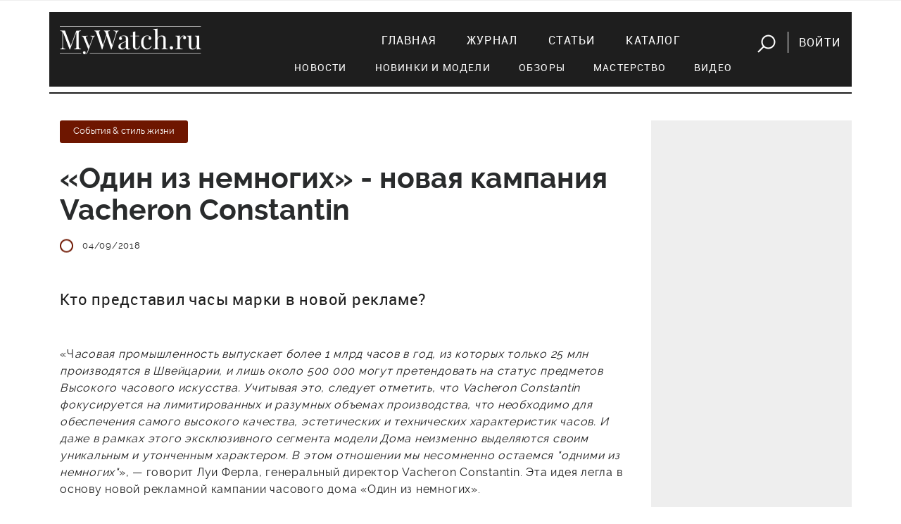

--- FILE ---
content_type: text/html; charset=utf-8
request_url: https://mywatch.ru/articles/odin_iz_nemnogih_-_novaya_kampaniya_Vacheron_Constantin.html
body_size: 25909
content:
<!doctype html>
<html>
<head>
<!-- Google Tag Manager -->
<script>(function(w,d,s,l,i){w[l]=w[l]||[];w[l].push({'gtm.start':
new Date().getTime(),event:'gtm.js'});var f=d.getElementsByTagName(s)[0],
j=d.createElement(s),dl=l!='dataLayer'?'&l='+l:'';j.async=true;j.src=
'https://www.googletagmanager.com/gtm.js?id='+i+dl;f.parentNode.insertBefore(j,f);
})(window,document,'script','dataLayer','GTM-5CSCZZ');</script>
<!-- End Google Tag Manager -->

<!-- Global site tag (gtag.js) - Google Analytics 
<script async src="https://www.googletagmanager.com/gtag/js?id=UA-55883361-1"></script>
<script>
  window.dataLayer = window.dataLayer || [];
  function gtag(){dataLayer.push(arguments);}
  gtag('js', new Date());

  gtag('config', 'UA-55883361-1');
</script>
-->

    <meta name="google-site-verification" content="UQALiMvYxcjjQHtfmcqNqYSvOB6fTADvDg6HNjUaWxo" />
    <meta http-equiv="Content-Type" content="text/html; charset=utf-8" />
    
    <title>«Один из немногих» - новая кампания Vacheron Constantin</title>
    <meta name='description' content='«Один из немногих» - новая кампания Vacheron Constantin'>    <meta name='Keywords' content='часы Vacheron Constantin, реклама Vacheron Constantin, Бенджамин Клементин, Ора Ито, Джеймс Бэй, Кори Ричардс'>    <meta property="og:title" content="«Один из немногих» - новая кампания Vacheron Constantin" />
    <meta property="og:description" content=" Кто представил часы марки в новой рекламе?" />
    <meta property="og:image" content="http://mywatch.ru/netcat_files/263/394/vacheron_constantin_Bendzhamin_Klementin.jpg" />
    
    <meta property="og:image:width" content="825" /><meta property="og:image:height" content="619" /><meta property="og:url" content="https://mywatch.ru/articles/odin_iz_nemnogih_-_novaya_kampaniya_Vacheron_Constantin.html" />    
    <meta name="viewport" content="width=device-width, initial-scale=1, maximum-scale=1">           

    <link rel="stylesheet" href="/netcat_template/template/mywatch_new/assets/libs/bootstrap.v4.0.0-alpha.6/css/bootstrap.min.css">
    <link rel="stylesheet" href="/netcat_template/template/mywatch_new/assets/libs/font-awesome.v4.7.0/css/font-awesome.min.css">
    <link rel="stylesheet" href="/netcat_template/template/mywatch_new/assets/libs/magnific-popup.v1.1.0/magnific-popup.css">
    <link rel="stylesheet" href="/netcat_template/template/mywatch_new/assets/libs/OwlCarousel2-2.2.1/assets/owl.carousel.min.css">
    <link rel="stylesheet" href="/netcat_template/template/mywatch_new/assets/libs/OwlCarousel2-2.2.1/assets/owl.theme.green.min.css">
    <link rel="stylesheet" href="/netcat_template/template/mywatch_new/assets/libs/lightGallery/css/lightgallery.min.css">
    <link rel="stylesheet" href="/netcat_template/template/mywatch_new/assets/css/main.css?v=26">

    <script type="text/javascript" src="/netcat_template/template/mywatch_new/assets/libs/jquery.v3.1.1/jquery.min.js"></script>
    <script type="text/javascript" src="/netcat_template/template/mywatch_new/assets/libs/tether.min.js"></script>
    <script type="text/javascript" src="/netcat_template/template/mywatch_new/assets/libs/bootstrap.v4.0.0-alpha.6/js/bootstrap.min.js"></script>
    <script type="text/javascript" src="/netcat_template/template/mywatch_new/assets/libs/magnific-popup.v1.1.0/jquery.magnific-popup.min.js"></script>
    <script type="text/javascript" src="/netcat_template/template/mywatch_new/assets/libs/OwlCarousel2-2.2.1/owl.carousel.min.js"></script>
    <script type="text/javascript" src="/netcat_template/template/mywatch_new/assets/libs/lightGallery/js/lightgallery-all.min.js"></script>
    <script src='/netcat/modules/auth/auth.js'></script>
    <script type="text/javascript" src="/netcat_template/template/mywatch_new/assets/js/main.js?v=26"></script>

</head>
<body>


<!-- Google Tag Manager (noscript) -->
<noscript><iframe src="https://www.googletagmanager.com/ns.html?id=GTM-5CSCZZ"
height="0" width="0" style="display:none;visibility:hidden"></iframe></noscript>
<!-- End Google Tag Manager (noscript) -->
 
    <div class="mobile-nav">
        <input id="hamburger" class="hamburger" type="checkbox"/>
        <label class="hamburger" for="hamburger">
            <i></i>
            <text>
                <close>Убрать</close>
              <open>Меню</open>
            </text>
        </label>
        <section class="drawer-list">
            <ul>
                <li><a href="/index/" title="Главная">Главная</a></li><li><a href="/magazine/" title="Журнал">Журнал</a></li><li><a href="/articles/" title="Статьи">Статьи</a></li><li><a href="/catalog/" title="Каталог">Каталог</a></li>                <li><hr class="menu-line"></li>
                <li class="subitem"><a href="/articles/?category=news">Новости</a></li>
                <li class="subitem"><a href="/articles/?category=models">Новинки и модели</a></li>
                <li class="subitem"><a href="/articles/?category=reviews">Обзоры</a></li>
                <li class="subitem"><a href="/articles/?category=mastery">Мастерство</a></li>
                <li class="subitem"><a href="/articles/?category=video">Видео</a></li>
                <li>
                    <form action="/search/" method="get">
                        <input value="" name="string" id="searchString2" type="text" placeholder="поиск">
                        <button><img src="/netcat_template/template/mywatch_new/assets/img/search.png" alt=""></button>
                    </form>
                </li>
            </ul>
        </section>    
    </div>
    <header>
        <div class="block--gray mb-3">
        <div class="container">
            <div class="text-center pt-3 pb-3 mobile-logo mb-3 hidden-md-up">
                <img src="/netcat_template/template/mywatch_new/assets/img/logo.png" alt="" class="logo">
            </div>         
            <div class="row">
                <div class="col-md-12" style=" text-align: center;">
                                    </div>
            </div>
        </div>
        </div>
        <div class="container">
            <div class="row navigation">
                <div class="col-md-3 text-center text-sm-left mb-3 mb-sm-0">
                    <a href="/">
                        <img src="/netcat_template/template/mywatch_new/assets/img/logo.png" alt="">
                    </a>
                </div>
                <div class="col-md-9 text-sm-right text-center">
                    <nav>
                        <ul>
                            <li><a href="/index/" title="Главная">Главная</a></li><li><a href="/magazine/" title="Журнал">Журнал</a></li><li><a href="/articles/" title="Статьи">Статьи</a></li><li><a href="/catalog/" title="Каталог">Каталог</a></li>                            <li class="btn">
                                <a href="javascript:void(0);" class="button-search mr-3" id="showSearchForm"><img src="/netcat_template/template/mywatch_new/assets/img/search.png" alt=""></a>
                                                                <a href="#login" class="button-login ml-3 popup-modal">Войти</a>
                                                            </li>
                        </ul>
<div class="row submenu">
    <ul>
        <li><a href="/articles/?category=news">Новости</a></li>
        <li><a href="/articles/?category=models">Новинки и модели</a></li>
        <li><a href="/articles/?category=reviews">Обзоры</a></li>
        <li><a href="/articles/?category=mastery">Мастерство</a></li>
        <li><a href="/articles/?category=video">Видео</a></li>
    </ul>   
</div>
                    </nav>
                    <form action="/search/" method="get" id="searchForm">
                        <input value="" name="string" id="searchString" type="text" placeholder="поиск">
                        <button id="btnSearch">Искать</button>
                        <a href="javascript:void(0);" class="mr-3" id="closeSearchForm"><img src="/netcat_template/template/mywatch_new/assets/img/close.png" alt=""></a>
                    </form>
                </div>
            </div>
    
        </div>
</header>

<div class="container mt-5">
	<div class="row">
		<div class="col-md-9">
<div class='tpl-block-full tpl-component-article' id='nc-block-6ddcea556ddf26b84989a0139242cf6e'>        <article class="border-bottom">
				<div class="article__section">
					<a href="/articles/?category=news"><span class="tag tag--red raleway-13">События & стиль жизни</span></a>
				</div>
				<h1>«Один из немногих» - новая кампания Vacheron Constantin</h1>
				<p class="text--gray raleway-13 article__info">
                    					<span><img src="/netcat_template/template/mywatch_new/assets/img/icon-oval.png" alt=""><time id="pubdate" datetime="2018-09-04 00:10:23">04/09/2018</time></span>
				</p>
				<p class="text--big">Кто представил часы марки в новой рекламе?</p>
<p>&laquo;Ч<em>асовая промышленность выпускает более 1 млрд часов в год, из которых только 25 млн производятся в Швейцарии, и лишь около 500 000 могут претендовать на статус предметов Высокого часового искусства. Учитывая это, следует отметить, что Vacheron Constantin фокусируется на лимитированных и разумных объемах производства, что необходимо для обеспечения самого высокого качества, эстетических и технических характеристик часов. И даже в рамках этого эксклюзивного сегмента модели Дома неизменно выделяются своим уникальным и утонченным характером. В этом отношении мы несомненно остаемся &quot;одними из немногих&quot;</em>&raquo;, &mdash; говорит Луи Ферла, генеральный директор Vacheron Constantin. Эта идея легла в основу новой рекламной кампании часового дома &laquo;Один из немногих&raquo;.</p>
<p style="text-align: center;"><img alt="Бенджамин Клементин в рекламе Vacheron Constantin" src="/netcat_files/2018/09/vacheron-constantin-Bendzhamin_Klementin.jpg" style="width: 825px; height: 619px;" title="Реклама Vacheron Constantin Один из немногих" /></p>
<p>В рекламе Vacheron Constantin&nbsp; появились знаменитости, которые олицетворяют собой концепцию &laquo;Один из немногих&raquo;. Среди них &mdash; певец и автор песен, мультиинструменталист Бенджамин Клементин, британский музыкант Джеймс Бэй, соединяющий рок и соул, создатель 3D-объектов для Louis Vuitton, Apple, Nike и других компаний Ора Ито и фотограф Кори Ричардс, который самостоятельно поднялся на Эверест без кислорода.</p>
<p style="text-align: center;"><img alt="Ора Ито в рекламе Vacheron Constantin" src="/netcat_files/2018/09/vacheron-constantin_Ora_Ito.jpg" style="width: 400px; height: 600px;" title="Реклама Vacheron Constantin Один из немногих" /></p>
<p>Для каждого в Vacheron Constantin&nbsp; выбрали часы, идеально подходящие характеру личности.</p>
<p style="text-align: center;"><img alt="Джеймс Бэй в рекламе Vacheron Constantin" src="/netcat_files/2018/09/vacheron-constantin_Dzheyms_Bey.jpg" style="width: 825px; height: 550px;" title="Реклама Vacheron Constantin Один из немногих" /></p>
<p>Бенджамин Клементин и Джеймс Бэй ассоциируются с современной элегантностью коллекции часов Fiftysix. Страсть к исследованиямКори Ричардса схожи с ценностями коллекции Overseas.Формы произведений Ора Ито перекликаются с утонченными линиями коллекции Patrimony.</p>
<p style="text-align: center;"><img alt="Кори Ричардс в рекламе Vacheron Constantin " src="/netcat_files/2018/09/vacheron-constantin-Kori_Richards.jpg" style="width: 825px; height: 706px;" title="Реклама Vacheron Constantin Один из немногих" /></p>				<div class="tag--header">Бренды</div>
				<p class="tag--wrapper">
<a href="/catalog/brands/Vacheron_Constantin.html" class="tag tag--gray raleway-light-13 mr-3 mb-3">Vacheron Constantin</a>				</p>
                
				<div class="social">
                    <div class="row">
                        <div class="col-md-2">
        					<div class="mt-2"><span>Поделиться:</span></div>
                        </div>
                        <div class="col-md-10">
                    <!-- uSocial -->
<script async src="https://usocial.pro/usocial/usocial.js?v=6.1.4" data-script="usocial" charset="utf-8"></script>
<div class="uSocial-Share" data-pid="4382aed1a799231fcbb6447583f7532c" data-type="share" data-options="round,style4,default,absolute,horizontal,size32,counter0" data-social="vk" data-mobile="vk,sms" style="display:inline-block;"></div>
<!-- /uSocial -->
                        </div>
                    </div>
<!--
					<ul>
						<li><a target="_blank" onclick="this.href='https://vk.com/share.php?url='+window.location.href+window.location.hash+'&amp;title='+document.title" href="#"><i class="fa fa-vk"></i></a></li>
					</ul>
                    -->
				</div>
			</article>
            <!-- Блок реклама бренда -->
             
            <!-- Блок новое на сайте -->
            <h2 class="title">Новое на сайте</h2>
				<div class="row">
					<div class="col-md-6">
                        						<div class="review">
							<a href="/articles/stiven_forsi_uhodit_iz_Greubel_Forsey.html"    >
                        								<figure>
									<img id="gtm-new-publications" src="/netcat_files/263/394/h_8c3c61dc2c18e251cb1eea0e72a52a8a" alt="Стивен Форси уходит из Greubel Forsey">
								</figure>
                        
								<h4 id="gtm-new-publications" class="mt--40">Стивен Форси уходит из Greubel Forsey</h4>
                            </a>
						</div>
					</div>
					<div class="col-md-6">
                        						<div class="review">
							<a href="/articles/paradoks_Mido.html"    >
                        								<figure>
									<img id="gtm-new-publications" src="/netcat_files/263/394/h_7ff5b06d6f6810cbad34af93533ac457" alt="Парадокс Mido">
								</figure>
                        
								<h4 id="gtm-new-publications" class="mt--40">Парадокс Mido</h4>
                            </a>
						</div>
					</div>
                </div>
				<div class="mb--35">
					<a href="/articles/" class="link-more fz--17">Все материалы</a>
				</div>
                
 
                        <!-- Блок больше материалов о бренде -->
            <h2 class="title mt-5">Больше о Vacheron Constantin</h2>
				<div class="row">
					<div class="col-md-6">
                        						<div class="review">
							<a href="/articles/2026/01/13/Vacheron_Constantin_zapuskaet_svoy_chasovoy_konkurs_dlya_kollektsionerov.html" >
								<figure>
									<img src="/netcat_files/263/394/h_f5f745e90f9e7690899ea2640bdebac7" alt="Vacheron Constantin запускает свой часовой конкурс для коллекционеров" id="gtm-more-about-brand">
								</figure>
								<h4 class="mt--40" id="gtm-more-about-brand">Vacheron Constantin запускает свой часовой конкурс для коллекционеров</h4>
                            </a>
						</div>
					</div>
					<div class="col-md-6">
                        						<div class="review">
							<a href="/articles/2025/11/04/Vacheron_Constantin_Cosmica_Duo_Grand_Complication.html" >
								<figure>
									<img src="/netcat_files/263/394/h_ca8f20c95540fc981ef14b925e8fc70d" alt="Vacheron Constantin Cosmica Duo Grand Complication" id="gtm-more-about-brand">
								</figure>
								<h4 class="mt--40" id="gtm-more-about-brand">Vacheron Constantin Cosmica Duo Grand Complication</h4>
                            </a>
						</div>
					</div>
                </div>
        <div class="mb--35">
            <a href="/articles/?brand=31" class="link-more fz--17">Все материалы</a>
        </div>
 
            <hr class="mt-5">
            <!-- Блок часов -->
              
            <!-- Блок магазинов бренда -->
              
            </div>		<div class="row"></div>        </div>
        <div class="col-md-3 text-center block--gray pt-4">
            <div class="row"></div>                        
            
		</div>
	</div>
</div>

	<footer>
		<div class="container">
			<div class="row">
                <div class="col-12 hidden-sm-down" id="footerContent">
                    <div class="row">
                    <div class="col-lg-2 col-md-2 col-sm-3 text-center text-sm-left mb-4 mb-sm-0">
                        <h6>Рубрикатор</h6>
                        <ul>
                            <li><a href="/articles/?category=models">Модели</a></li>
                            <li><a href="/articles/?category=reviews">Обзоры</a></li>
                            <li><a href="/articles/?category=video">Видео</a></li>
                        </ul>
                    </div>
                    <div class="col-lg-3 col-md-4 col-sm-5 text-center text-sm-left mb-4 mb-sm-0">
                        <div class="ml-lg-5">
                            <h6>Реклама</h6>
                            <ul>
                                <!-- <li><a href="#">Меди-кит</a></li> -->
                                <li><a href="/contacts/">Связь с отделом рекламы</a></li>
                            </ul>
                            <h6 class="header-projects">Наши проекты</h6>
                            <ul>
                                <li><a href="http://watchexpo.ru" target="_blank">Moscow Watch Expo</a></li>
                            </ul>
                        </div>
                    </div>
                    <div class="col-lg-3 col-md-3 col-sm-4 text-center text-sm-left">
                        <h6>Социальные сети</h6>
                        <ul>
                            <li><a href="http://vk.com/mywatchmag" target="_blank">ВКонтакте</a></li>
                            <li><a href="https://www.youtube.com/mywatchru_tv" target="_blank">YouTube</a></li>
                            </li>
                        </ul>
                    </div>
                    <div class="col-lg-3 col-md-3 text-center text-sm-left">
                        <h6>Журнал</h6>
                        <ul>
                            <li><a href="https://izdatyelstvo-voch-media.robo.market/?q=&shopid=11821" target="_blank">Издания и подписка</a></li>
                        </ul>

<!--                         <ul>
                            <li><a href="/magazine/">Оформить подписку</a></li>
                        </ul>
-->

                        <h6 class="header-redaction">Редакция</h6>
                        <ul>
                            <li><a href="/contacts/">Контакты</a></li>
                        </ul>
                    </div>           

                    <div class="col-lg-11 col-md-12">
                        <p>

MyWatch.ru — официальный сайт журнала «Мои часы». Здесь вы найдете самые свежие новости мира часов, сможете обсудить их на форуме часовщиков, а так же подобрать часы в наиболее обширном часовом каталоге рунета. Среди представленных марок читатель найдет такие знаменитые названия швейцарских часов, как Breguet, Ulysse Nardin, Vacheron Constantin, Panerai, Patek Philippe, а так же многие другие.</p>
                    </div>
                    </div>
                </div>
				<div class="col-md-12 text-center hidden-md-up">
					<a href="javascript:void(0);" class="link" id="footerToggle">Развернуть</a>
				</div>
				<hr>
				<div class="col-lg-12">
					<p class="copyright">
						&copy; 2001–2026 Издательский дом Watch Media
					</p>
				</div>
			</div>
		</div>
	</footer>
    

    <script src="https://vk.com/js/api/openapi.js?153" type="text/javascript"></script>

<div id="recovery" class="mfp-hide mw-popup">
    <form action="/netcat/modules/auth/password_recovery.php" method="post">
		<span class="mfp-close"></span>
		<div class="mw-popup__content">
			<div class="mw-popup__title">Восстановление пароля</div>
            <input name="catalogue" value="7" type="hidden">
            <input name="sub" value="223" type="hidden">
            <input name="cc" value="0" type="hidden">
            <input name="post" value="1" type="hidden">
            <p>Пожалуйста, введите ваш E-mail:</p>
            <div class="form-group">
                <input name="Email" size="32" maxlength="132" value="" type="text" class="form-control" required="required">
            </div>
        </div>
		<button class="mw-popup__submit">Восстановить</button>
    </form> 
</div>
	<div id="login" class="mfp-hide mw-popup">
			<form id="formLogin" action="/netcat/modules/auth/" method="post">
		<span class="mfp-close"></span>
		<div class="mw-popup__content">
			<div class="mw-popup__title">Вход</div>

    <input type='hidden' name='AuthPhase' value='1' />
    <input type='hidden' name='REQUESTED_FROM' value="/articles/odin_iz_nemnogih_-_novaya_kampaniya_Vacheron_Constantin.html" />
    <input type='hidden' name='REQUESTED_BY' value='POST' />
    <input type='hidden' name='catalogue' value='7' />
    <input type='hidden' name='sub' value='224' />
    <input type='hidden' name='cc' value='319' />
    <input type='hidden' name='NC_HTTP_REQUEST' value='1' />
    <input type='hidden' name='posting' value='1' />
    
				<div class="form-group">
                    <input maxlength="30" placeholder="e-mail" name="AUTH_USER" id="myid" class="form-control" tabindex="1" value="" type="text" required="required">
				</div>
				<div class="form-group">
                    <input maxlength="30" name="AUTH_PW" id="mypass" class="form-control" tabindex="2" type="password">
				</div>
                <div id="authErrorMessage"></div>
                <div class="form-group row">
                    <div class="col-md-6">
    					<a href="javascript:void(0)" class="button button-vk" onclick='nc_vk_login()'><i class="fa fa-vk"></i>Войти через ВКонтакте</a>
                    </div>
				</div>                

<!-- Yandex.RTB R-A-57310-1 -->
<div id="yandex_rtb_R-A-57310-1"></div>
<script type="text/javascript">
    (function(w, d, n, s, t) {
        w[n] = w[n] || [];
        w[n].push(function() {
            Ya.Context.AdvManager.render({
                blockId: "R-A-57310-1",
                renderTo: "yandex_rtb_R-A-57310-1",
                async: true
            });
        });
        t = d.getElementsByTagName("script")[0];
        s = d.createElement("script");
        s.type = "text/javascript";
        s.src = "//an.yandex.ru/system/context.js";
        s.async = true;
        t.parentNode.insertBefore(s, t);
    })(this, this.document, "yandexContextAsyncCallbacks");
</script>


<!-- Global site tag ---- youtube              (gtag.js) - Google Ads: 930655692 -->
<script async src="https://www.googletagmanager.com/gtag/js?id=AW-930655692"></script>
<script>
  window.dataLayer = window.dataLayer || [];
  function gtag(){dataLayer.push(arguments);}
  gtag('js', new Date());

  gtag('config', 'AW-930655692');
</script>
<script type='text/javascript'>
    function nc_vk_login ( is_member ) {
        var is_mem = is_member || 0;
        
        if ( !is_mem ) {
            VK.Auth.login( nc_vk_login );
        } else {
            location.href='/netcat/modules/auth/?nc_vk=1&REQUESTED_FROM=/articles/odin_iz_nemnogih_-_novaya_kampaniya_Vacheron_Constantin.html';
        }
    }

    VK.init({ apiId: 6444450 });
    VK.UI.button('login_button');
</script>                    
           
			<a href="/register/" class="float-left">Регистрация</a>
            <a href="#recovery" class="float-right popup-modal">Забыли пароль?</a>
			<div class="clearfix"></div>
		</div>
		<button class="mw-popup__submit">войти</button>
			</form>  
	</div>	
    
</body>
</html>